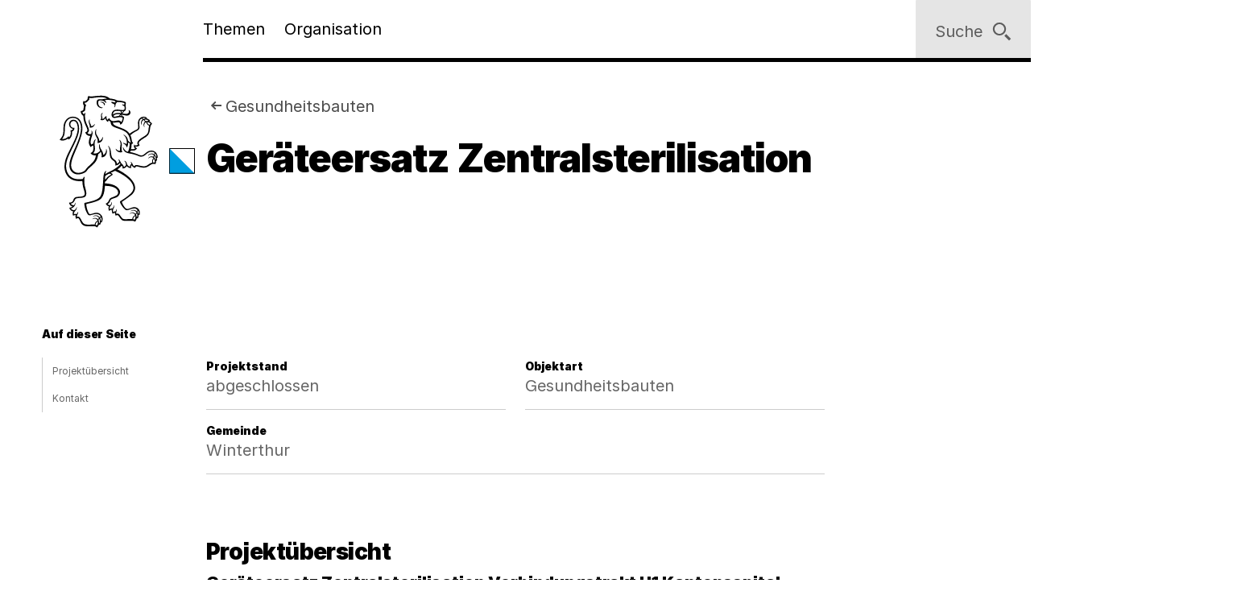

--- FILE ---
content_type: text/html;charset=utf-8
request_url: https://www.zh.ch/de/planen-bauen/hochbau/bauprojekte/bauprojekte-hochbauamt/gesundheitsbauten/geraeteersatz-zentralsterilisation.html
body_size: 9033
content:










<!doctype html>
<html lang="de">
<head>
    <meta charset="UTF-8"/>
    <meta http-equiv="X-UA-Compatible" content="IE=edge"/>
    <title>Geräteersatz Zentralsterilisation | Kanton Zürich</title>

    <meta content="Kanton Zürich" property="og:site_name"/>
    <meta content="Geräteersatz Zentralsterilisation" property="og:title"/>
    <meta content="Geräteersatz Zentralsterilisation" property="og:description"/>
    <meta content="website" property="og:type"/>
    <meta content="https://www.zh.ch/content/dam/zhweb/bilder-dokumente/footer/social-media-links/kantonzuerich.png.zhweb-transform/open-graph-teaser-image-large/kantonzuerich.1611224633548.png" property="og:image"/>
    <meta content="https://www.zh.ch/de/planen-bauen/hochbau/bauprojekte/bauprojekte-hochbauamt/gesundheitsbauten/geraeteersatz-zentralsterilisation.html" property="og:url"/>

    <meta name="description" content="Geräteersatz Zentralsterilisation"/>
    <meta content="Geräteersatz Zentralsterilisation" name="czhdev.title"/>
    
    
    <meta name="czhdev.type" content="contentpage"/>
    <meta name="czhdev.teaserText" content="Geräteersatz Zentralsterilisation"/>
    <meta name="czhdev.publicationDate" content="2023-07-24"/>
    
    <meta name="czhdev.baseTopicTags" content="themen:planen-bauen"/>
    <meta name="czhdev.baseOrganisationTags" content="organisationen:kanton-zuerich/baudirektion"/>
    <meta name="format-detection" content="telephone=no"/>
    

    <link rel="canonical" href="https://www.zh.ch/de/planen-bauen/hochbau/bauprojekte/bauprojekte-hochbauamt/gesundheitsbauten/geraeteersatz-zentralsterilisation.html"/>

    
  
  

    <link rel="stylesheet" href="/etc.clientlibs/zhweb/core/clientlibs/publish/resources/css/main.284fbec.min.css"/>
    <link rel="stylesheet" href="/etc.clientlibs/zhweb/core/clientlibs/publish/resources/css/print.284fbec.min.css" media="print"/>

    <script type="text/javascript" src="/etc.clientlibs/zhweb/core/clientlibs/publish/resources/js/head.284fbec.min.js"></script>
  

    
  
  

  


    <link rel="manifest" href="/etc.clientlibs/zhweb/core/clientlibs/publish/resources/manifest.json"/>
    <meta name="mobile-web-app-capable" content="yes"/>
    <meta name="apple-mobile-web-app-capable" content="yes"/>
    <meta name="application-name" content="Kanton Zürich"/>
    <meta name="apple-mobile-web-app-title" content="Kanton Zürich"/>
    <meta name="theme-color" content="#0070B4"/>
    <meta name="msapplication-navbutton-color" content="#0070B4"/>
    <meta name="apple-mobile-web-app-status-bar-style" content="black-translucent"/>
    <meta name="msapplication-starturl" content="/"/>
    <meta name="viewport" content="width=device-width, initial-scale=1"/>

    <link rel="preload" href="/etc.clientlibs/zhweb/core/clientlibs/publish/resources/fonts/Inter-Regular.woff2" as="font" type="font/woff2" crossorigin/>
    <link rel="preload" href="/etc.clientlibs/zhweb/core/clientlibs/publish/resources/fonts/Inter-Black.woff2" as="font" type="font/woff2" crossorigin/>

    <link rel="shortcut icon" sizes="144x144" type="image/png" href="/etc.clientlibs/zhweb/core/clientlibs/publish/resources/media/icons/Favicon_144.png"/>
    <link rel="shortcut icon" sizes="96x96" type="image/png" href="/etc.clientlibs/zhweb/core/clientlibs/publish/resources/media/icons/Favicon_96.png"/>
    <link rel="shortcut icon" sizes="48x48" type="image/png" href="/etc.clientlibs/zhweb/core/clientlibs/publish/resources/media/icons/Favicon_48.png"/>
    <link rel="shortcut icon" sizes="16x16" type="image/png" href="/etc.clientlibs/zhweb/core/clientlibs/publish/resources/media/icons/Favicon_16.png"/>

    <link rel="apple-touch-icon" sizes="180x180" href="/etc.clientlibs/zhweb/core/clientlibs/publish/resources/media/icons/apple-touch-icon-180x180.png"/>
    <link rel="apple-touch-icon" sizes="152x152" href="/etc.clientlibs/zhweb/core/clientlibs/publish/resources/media/icons/apple-touch-icon-76x76@2x.png"/>
    <link rel="apple-touch-icon" sizes="144x144" href="/etc.clientlibs/zhweb/core/clientlibs/publish/resources/media/icons/apple-touch-icon-72x72@2x.png"/>
    <link rel="apple-touch-icon" sizes="120x120" href="/etc.clientlibs/zhweb/core/clientlibs/publish/resources/media/icons/apple-touch-icon-60x60@2x.png"/>
    <link rel="apple-touch-icon" sizes="114x114" href="/etc.clientlibs/zhweb/core/clientlibs/publish/resources/media/icons/apple-touch-icon-57x57@2x.png"/>
    <link rel="apple-touch-icon" sizes="76x76" href="/etc.clientlibs/zhweb/core/clientlibs/publish/resources/media/icons/apple-touch-icon-76x76.png"/>
    <link rel="apple-touch-icon" sizes="60x60" href="/etc.clientlibs/zhweb/core/clientlibs/publish/resources/media/icons/apple-touch-icon-60x60.png"/>
    <link rel="apple-touch-icon" sizes="57x57" href="/etc.clientlibs/zhweb/core/clientlibs/publish/resources/media/icons/apple-touch-icon-57x57.png"/>
    <link rel="icon" type="image/png" href="/etc.clientlibs/zhweb/core/clientlibs/publish/resources/media/icons/Favicon_48.png"/>

    
    
        
        <script type="text/javascript">
          function getCookie(cname) {
            const name = cname + "=";
            const decodedCookie = decodeURIComponent(document.cookie);
            const ca = decodedCookie.split(';');
            for (let i = 0; i < ca.length; i++) {
              let c = ca[i];
              while (c.charAt(0) === ' ') {
                c = c.substring(1);
              }
              if (c.indexOf(name) === 0) {
                return c.substring(name.length, c.length);
              }
            }
            return "true";
          }

          const siteId = 'aLYfFtFf';
          if (siteId) {
            const isAnalyticsEnabled = getCookie("acceptAnalytics") === "true";
            if (isAnalyticsEnabled) {
              window.startTracking = function () {
                (function () {
                  var _mtm = _mtm || [];
                  _mtm.push({ 'mtm.startTime': (new Date().getTime()), 'event': 'mtm.Start' });
                  var d = document, g = d.createElement('script'),
                    s = d.getElementsByTagName('script')[0];
                  g.type = 'text/javascript';
                  g.async = true;
                  g.defer = true;
                  g.src = `https://webstats.zh.ch/js/container_${siteId}.js`;
                  s.parentNode.insertBefore(g, s);
                })();
              };
            }
          }
        </script>
        
    

</head>
<body class="cv-blue " data-script-main='/etc.clientlibs/zhweb/core/clientlibs/publish/resources/js/main.284fbec.min.js' data-svgsprites-options='[&quot;/etc.clientlibs/zhweb/core/clientlibs/publish/resources/media/svgsprite/base.284fbec.svg&quot;]'>




<div class="mdl-banner" data-fetch-url="/de/headerbanner/jcr:content.zhweb-headerbanner.html/content/zhweb/de/planen-bauen/hochbau/bauprojekte/bauprojekte-hochbauamt/gesundheitsbauten/geraeteersatz-zentralsterilisation" data-init="banner">
</div>



    <header class="lyt-wrapper mod-smaller-headings" id="header">
        
    
    <h1 class="visuallyhidden">Navigation</h1>
    <div class="mdl-skiplinks" data-init="skiplinks">
        <h2 class="visuallyhidden">Sprunglinks</h2>
        <ul class="mdl-skiplinks__list">
            <li class="mdl-skiplinks__item">
                <a href="/de.html" accesskey="0" class="mdl-skiplinks__link" data-skiplinks="link">Startseite</a>
            </li>
            <li class="mdl-skiplinks__item">
                <a href="#navigation" accesskey="1" class="mdl-skiplinks__link" data-skiplinks="link">Navigation</a>
            </li>
            <li class="mdl-skiplinks__item">
                <a href="#main" accesskey="2" class="mdl-skiplinks__link" data-skiplinks="link">Inhalt</a>
            </li>
            <li class="mdl-skiplinks__item">
                <a href="#contact" accesskey="3" class="mdl-skiplinks__link" data-skiplinks="link">Kontakt</a>
            </li>
            
                <li class="mdl-skiplinks__item">
                    <a href="#toc" accesskey="4" class="mdl-skiplinks__link" data-skiplinks="link">Inhaltsverzeichnis</a>
                </li>
            
            <li class="mdl-skiplinks__item">
                <a href="#search" accesskey="5" class="mdl-skiplinks__link" data-skiplinks="link">Suche</a>
            </li>
            
                <li class="mdl-skiplinks__item">
                    <a href="#contentinfo" accesskey="6" class="mdl-skiplinks__link" data-skiplinks="link">Fussbereich</a>
                </li>
            
        </ul>
    </div>

        <div class="grid-x grid-margin-x">
            <div class="cell small-offset-2 medium-offset-2 large-offset-2 xlarge-offset-2 small-10 medium-9 large-8">
                <div>
    
    
        
            
            <div class="mdl-header " data-init="header">
                <div class="lyt-wrapper">
                    <div class="grid-margin-x grid-x">
                        <div class="mdl-header__wrapper cell small-offset-2 medium-offset-2 large-offset-2">
                            <div class="mdl-header__logo">
                                <div class="atm-logo">
                                    <a href="/de.html">
                                        <span class="visuallyhidden">Logo des Kantons Zürich</span>
                                        <svg viewBox="0 0 100 100" class="atm-logo--screen-inverted print-hidden">
                                            <use xlink:href="#ktzh_inverted"></use>
                                        </svg>
                                        <svg viewBox="0 0 100 100" class="atm-logo--screen print-visible">
                                            <use xlink:href="#ktzh"></use>
                                        </svg>
                                    </a>
                                </div>
                            </div>
                            <span class="mdl-header__logo-text">Kanton Zürich</span>
                            <h2 class="visuallyhidden">Hauptnavigation</h2>
                            <div class="mdl-header__spacer"></div>
                            <nav class="mdl-header__navigation-container" id="navigation" tabindex="-1">
                                <button class="mdl-header__nav-burger" data-menu-burger>
                                    <span class="mdl-header__nav-burger-text" data-menu-burger-text>
                                        Menu
                                    </span>
                                    <svg class="icon burger" focusable="false">
                                        <use xlink:href="#menu-1"></use>
                                    </svg>
                                    <svg class="icon close" focusable="false">
                                        <use xlink:href="#exit"></use>
                                    </svg>
                                </button>
                                <ul class="mdl-header__navigation">
                                    <li>
                                        <button class="mdl-header__nav-item" data-header="openModal" aria-expanded="false" aria-haspopup="true" aria-controls="flyout-topics" data-nav-index="1">
                                            Themen
                                        </button>
                                    </li>
                                    <li>
                                        <button class="mdl-header__nav-item" data-header="openModal" aria-expanded="false" aria-haspopup="true" aria-controls="flyout-topics" data-nav-index="2">
                                            Organisation
                                        </button>
                                    </li>
                                </ul>
                            </nav>
                        </div>
                    </div>
                </div>
                <div class="mdl-header__functions">
                    <div class="mdl-user-menu" data-init="userMenu" aria-describedby="aria-user-menu">
                        <input type="hidden" data-user-menu="loginStatusEndpoint" value="/de/_jcr_content/header.zhweb-userinfo.zhweb-no-cache.json"/>
                        <button class="mdl-user-menu__trigger">
                            <span class="mdl-user-menu__user-icon-wrapper">
                                <svg class="icon mdl-user-menu__user-icon" focusable="false">
                                    <use xlink:href="#user"></use>
                                </svg>
                            </span>
                            <span class="mdl-user-menu__username" data-user-menu="userNameField"></span>
                            <span class="mdl-user-menu__loginlabel">Anmelden</span>
                            <svg class="icon mdl-user-menu__trigger-triangle-icon" focusable="false">
                                <use xlink:href="#angle_drop_down"></use>
                            </svg>
                        </button>
                        <div class="mdl-context_menu" id="aria-user-menu">
                            <div>
                                <ul class="mdl-context_menu__list">
                                    <li>
                                        <button class="atm-context_menu_item " data-context-menu="item" data-user-menu="logout">
                                            <span class="atm-context_menu_item__label">Abmelden</span>
                                            <svg class="icon atm-context_menu_item__icon" focusable="false">
                                                <use xlink:href="#logout-user"></use>
                                            </svg>
                                        </button>
                                    </li>
                                </ul>
                            </div>
                        </div>
                    </div>
                    <button id="search" type="button" class="mdl-header__search atm-button" data-header="openModal" aria-expanded="false" aria-haspopup="true" aria-controls="flyout-search" data-search>
                        <span class="atm-button__text">
                            Suche
                        </span>
                        <svg class="icon atm-button__icon" focusable="false">
                            <use xlink:href="#inspect"></use>
                        </svg>
                    </button>
                </div>
            </div>
            <div id="flyout-topics" class="mdl-modal mdl-modal--flyout print-hidden" aria-hidden="true" data-init="modal" role="dialog">
                <div role="document">
                    <button class="mdl-modal__close" data-modal="close">
                        <span class="mdl-modal__close-label">
                            <span class="visuallyhidden">
                                Menu 
                            </span>
                            Schliessen
                        </span>
                        <svg class="icon mdl-modal__exit" focusable="false">
                            <use xlink:href="#exit"></use>
                        </svg>
                    </button>
                    <div class="mdl-modal__pages" data-page="1">
                        <div class="mdl-modal__pages-page">
                            <div class="lyt-wrapper">
                                <div class="grid-x grid-margin-x">
                                    <div class="cell small-offset-2 medium-offset-2 large-offset-2 xlarge-offset-2 small-10 medium-9 large-8">
                                        <div>

    
    <div class="mdl-topiclist mdl-topiclist--home mdl-topiclist--nav" data-init="topiclist" data-topiclist-options='{&quot;url&quot;:&quot;/de/jcr:content.zhweb-topics.json&quot;,&quot;searchUrl&quot;:&quot;/de/suche.html?q={value}&quot;}'>
        <div data-topiclist="firstLayer">
            <div class="atm-form_input atm-form_input--small" data-input>
                <input class="atm-form_input__input" id="zhweb480b3d" placeholder="Themen durchsuchen" name="zhweb480b3d_name" value="" type="text" data-topiclist="input" data-hasbutton="true" autocomplete="new-password"/>
                <label for="zhweb480b3d">Themen durchsuchen</label>
                <button class="atm-form_input__functionality" type="button" data-buttontype="clear">
                    <span class="visuallyhidden">Lösche Eingabe</span>
                    <svg class="icon" focusable="false">
                        <use xlink:href="#clear"></use>
                    </svg>
                </button>
            </div>
            
            <div class="mdl-content_nav mdl-topiclist__navigation" data-init="contentNav" aria-live="polite" data-topiclist="navigation">
                <ul class="mdl-content_nav__list" data-anchornav="fullwidth">
                </ul>
            </div>
            <div class="mdl-content_nav mdl-topiclist__autosuggest mdl-content_nav--single-column" data-init="contentNav" aria-live="polite" data-topiclist="autosuggest">
                <ul class="mdl-content_nav__list" data-anchornav="fullwidth">
                </ul>
                <div class="atm-loading_circle">
                    <span class="atm-loading_circle__spinner">
                    </span>
                </div>
            </div>
            <div class="mdl-topiclist__fullwidth-wrapper" data-anchornav="fullwidth">
                <button class="atm-button mdl-topiclist__show-all" data-topiclist="showAllTrigger">
                    Alle anzeigen
                    <svg class="icon atm-button__icon">
                        <use xlink:href="#layer1"></use>
                    </svg>
                </button>
            </div>
        </div>
        <div data-topiclist="furtherLayers">
        </div>
        <div class="mdl-topiclist__no-results-placeholder mdl-placeholder">
            <h3 class="atm-heading mdl-placeholder__title">
                Keine Ergebnisse zu Ihrer Suche gefunden.
            </h3>
            <p class="atm-paragraph mdl-placeholder__text">
                Überprüfen Sie die Schreibweise der eingegebenen Wörter. Versuchen Sie andere Stichwörter. Versuchen Sie allgemeinere Stichwörter.
            </p>
            <button class="atm-button atm-button--secondary">
                <span class="atm-button__text">
                    Suche zurücksetzen
                </span>
                <svg class="icon atm-button__icon" focusable="false">
                    <use xlink:href="#undo"></use>
                </svg>
                <span class="atm-button__spinner"></span>
            </button>
        </div>
        <script data-topiclist="contentTeaserTemplate" type="text/x-handlebars-template">
            <a class="atm-content_teaser " href=<%=target%>>
                <span class="atm-content_teaser__content">
                    <span class="atm-content_teaser__title">
                        <span class="visuallyhidden">
                            Kategorie: 
                        </span>
                        <%= shortTitle %>
                        <br class="visuallyhidden">
                  </span>
                  <%= buzzwords %>
                </span>
            </a>
        </script>
        <script data-topiclist="subnavigationTemplate" type="text/x-handlebars-template">
            <div class="mdl-subnavigation" data-init="subnavigation" data-layer="<%=layer%>">
                <a class="atm-text_link atm-text_link--icon" data-subnavigation="layerUp">
                    <svg class="icon icon--iframe-add" focusable="false">
                        <use xlink:href="#arrow-left"></use>
                    </svg>
                    Zurück zu <%=parent%>
                </a>
                <h3 class="atm-heading">
                    <a class="mdl-subnavigation__title" href="<%=pageUrl%>">
                        <%=title%>
                    </a>
                </h3>
                <div class="mdl-content_nav" data-subnavigation="contentNav">
                    <ul class="mdl-content_nav__list"></ul>
                </div>
            </div>
        </script>
    </div>

</div>
                                    </div>
                                </div>
                            </div>
                        </div>
                        <div class="mdl-modal__pages-page">
                            <div class="lyt-wrapper">
                                <div class="grid-x grid-margin-x">
                                    <div class="cell small-offset-2 medium-offset-2 large-offset-2 xlarge-offset-2 small-10 medium-9 large-8">
                                        
    <div class="mdl-organisation_navigation" data-init="organisationNavigation">
        <div class="mdl-organisation_navigation__top" data-organisation_navigation="topSection"></div>
        <div class="mdl-topiclist mdl-topiclist--home mdl-topiclist--nav" data-init="topiclist" data-topiclist-options='{&quot;url&quot;:&quot;/de/_jcr_content.zhweb-organizations.json&quot;,&quot;searchUrl&quot;:&quot;/de/suche.html?q={value}&quot;}'>
            <div data-topiclist="firstLayer">
                <div class="atm-form_input atm-form_input--small" data-input>
                    <input class="atm-form_input__input" id="organisationFilterInput" placeholder="Filtern nach Amt, Fachstelle, Direktion" name="input_name" value="" type="text" data-topiclist="input" data-hasbutton="true"/>
                    <label for="organisationFilterInput">Filtern nach Amt, Fachstelle, Direktion</label>
                    <button class="atm-form_input__functionality" type="button" data-buttontype="clear">
                        <span class="visuallyhidden"></span>
                        <svg class="icon" focusable="false">
                            <use xlink:href="#clear"></use>
                        </svg>
                    </button>
                </div>
                <div class="mdl-content_nav mdl-content_nav--two-columns mdl-topiclist__navigation" data-init="contentNav" aria-live="polite" data-topiclist="navigation">
                    <ul class="mdl-content_nav__list">
                    </ul>
                </div>
                <div class="mdl-content_nav mdl-topiclist__autosuggest mdl-content_nav--single-column" data-init="contentNav" aria-live="polite" data-topiclist="autosuggest">
                    <ul class="mdl-content_nav__list">
                    </ul>
                    <div class="atm-loading_circle">
                        <span class="atm-loading_circle__spinner">
                        </span>
                    </div>
                </div>
                <div class="mdl-topiclist__fullwidth-wrapper" data-anchornav="fullwidth">
                    <button class="atm-button mdl-topiclist__show-all" data-topiclist="showAllTrigger">
                        Mehr anzeigen
                        <svg class="icon atm-button__icon">
                            <use xlink:href="#layer1"></use>
                        </svg>
                    </button>
                </div>
            </div>
            <div data-topiclist="furtherLayers">
            </div>
            <div class="mdl-topiclist__no-results-placeholder mdl-placeholder">
                <h3 class="atm-heading mdl-placeholder__title">
                    Keine Ergebnisse zu Ihrer Suche gefunden.
                </h3>
                <p class="atm-paragraph mdl-placeholder__text">
                    Überprüfen Sie die Schreibweise der eingegebenen Wörter. Versuchen Sie andere Stichwörter. Versuchen Sie allgemeinere Stichwörter.
                </p>
                <button class="atm-button atm-button--secondary">
                    <span class="atm-button__text">
                        Suche zurücksetzen
                    </span>
                    <svg class="icon atm-button__icon" focusable="false">
                        <use xlink:href="#undo"></use>
                    </svg>
                    <span class="atm-button__spinner"></span>
                </button>
            </div>
            <script data-topiclist="contentTeaserTemplate" type="text/x-handlebars-template">
                <a class="atm-content_teaser " href=<%=target%>>
                    <span class="atm-content_teaser__content">
                        <span class="atm-content_teaser__title">
                            <span class="visuallyhidden">Kategorie: </span>
                            <%= shortTitle %>
                            <br class="visuallyhidden">
                        </span>
                        <%= buzzwords %>
                    </span>
                </a>
            </script>
            <script data-topiclist="subnavigationTemplate" type="text/x-handlebars-template">
                <div class="mdl-subnavigation" data-init="subnavigation" data-layer="<%=layer%>">
                    <a class="atm-text_link atm-text_link--icon" data-subnavigation="layerUp">
                        <svg class="icon icon--iframe-add" focusable="false">
                            <use xlink:href="#arrow-left"></use>
                        </svg>
                        Zurück zu <%=parent%>
                    </a>
                    <h3 class="atm-heading">
                        <a class="mdl-subnavigation__title" href="<%=pageUrl%>">
                            <%=title%>
                        </a>
                    </h3>
                    <div class="mdl-content_nav" data-subnavigation="contentNav">
                        <ul class="mdl-content_nav__list"></ul>
                    </div>
                </div>
            </script>
        </div>
        <div class="mdl-organisation_navigation__highlight">
            <div class="lyt-wrapper">
                <div class="grid-x grid-margin-x">
                    <div class="cell small-offset-2 medium-offset-2 large-offset-2 xlarge-offset-2 small-10 medium-9 large-8" data-organisation_navigation="bottomSection">
                    </div>
                </div>
            </div>
        </div>
        <script data-organisation_navigation="organisationTeaserTemplate" type="text/x-handlebars-template">
            <div class="mdl-organisation_teaser" data-init="organisationTeaser">
                <h3 class="atm-heading"><%=orgTitle%></h3>
                <p class="atm-paragraph"><%=orgLead%> <a class="atm-text_link"
                    href="<%=url%>"><%=moreLabel%></a></p>
            </div>
        </script>
    </div>

                                    </div>
                                </div>
                            </div>
                        </div>
                    </div>
                </div>
            </div>
            <div id="flyout-search" class="mdl-modal mdl-modal--search mdl-modal--flyout print-hidden" aria-hidden="true" data-init="modal" role="dialog" data-modal-options="{&quot;transitionTime&quot;:500}">
                <div role="document">
                    <button class="mdl-modal__close" data-modal="close">
                        <span class="mdl-modal__close-label">
                            <span class="visuallyhidden">
                                Suche 
                            </span>
                            Schliessen
                        </span>
                        <svg class="icon mdl-modal__exit" focusable="false">
                            <use xlink:href="#exit"></use>
                        </svg>
                    </button>
                    <div class="lyt-wrapper">
                        <div class="grid-x grid-margin-x">
                            <div class="cell small-offset-2 medium-offset-2 large-offset-2 xlarge-offset-2 small-10 medium-9 large-8">
                                
<div class="mdl-search" data-search-options="{&#34;url&#34;:&#34;/de/suche/_jcr_content/searchoverview.zhweb-suggestion.json&#34;,&#34;searchPageUrl&#34;:&#34;/de/suche.html&#34;}" data-init="search">
    <div class="mdl-search__head">
        <form method="GET" data-search="form" novalidate>
            <label class="visuallyhidden" for="q">Suchbegriff</label>
            <input class="mdl-search__input atm-form_input" type="text" data-search="input" name="q" id="q" placeholder="Suchbegriff" autocomplete="off"/>
            <button class="atm-button atm-button--icon-only atm-button--secondary mdl-search__clear" type="button">
                <span class="atm-button__text visuallyhidden">
                    Lösche Eingabe
                </span>
                <svg class="icon atm-button__icon" focusable="false">
                    <use xlink:href="#exit"></use>
                </svg>
                <span class="atm-button__spinner"></span>
            </button>
            <button class="atm-button atm-button--secondary atm-button--small mdl-search__button" type="submit">
                <span class="atm-button__text">
                    Suchen
                </span>
                <svg class="icon atm-button__icon" focusable="false">
                    <use xlink:href="#inspect"></use>
                </svg>
                <span class="atm-button__spinner"></span>
            </button>
        </form>
    </div>
    
    <div class="mdl-content_nav mdl-search__autosuggest mdl-content_nav--single-column initially-hidden" data-init="contentNav" aria-live="polite" data-search="autosuggest">
        <ul class="mdl-content_nav__list">
        </ul>
    </div>
    <script data-search="autosuggestTemplate" type="text/x-handlebars-template">
        <a class="atm-content_teaser " href=<%=target%>>
            <span class="atm-content_teaser__content">
                <span class="atm-content_teaser__title">
                    <span class="visuallyhidden">Kategorie: </span>
                    <%= shortTitle %>
                    <br class="visuallyhidden">
                </span>
                <%= buzzwords %>
            </span>
        </a>
    </script>
    
    
    <div class="mdl-most_searched" data-init="mostSearched">
        <h2 class="mdl-most_searched__heading">
            Meist gesucht
        </h2>
        <ul class="mdl-most_searched__tags">
            <li>
                <a href="/de/suche.html?q=formulare" class="atm-anchorlink atm-anchorlink--tag atm-anchorlink--tag-top">
                    formulare
                </a>
            </li>
        
            <li>
                <a href="/de/suche.html?q=offene%20stellen" class="atm-anchorlink atm-anchorlink--tag atm-anchorlink--tag-top">
                    offene stellen
                </a>
            </li>
        
            <li>
                <a href="/de/suche.html?q=adressaenderung" class="atm-anchorlink atm-anchorlink--tag atm-anchorlink--tag-top">
                    adressaenderung
                </a>
            </li>
        
            <li>
                <a href="/de/suche.html?q=jobs" class="atm-anchorlink atm-anchorlink--tag atm-anchorlink--tag-top">
                    jobs
                </a>
            </li>
        
            <li>
                <a href="/de/suche.html?q=quellensteuer" class="atm-anchorlink atm-anchorlink--tag atm-anchorlink--tag-top">
                    quellensteuer
                </a>
            </li>
        
            <li>
                <a href="/de/suche.html?q=lernfahrausweis" class="atm-anchorlink atm-anchorlink--tag atm-anchorlink--tag-top">
                    lernfahrausweis
                </a>
            </li>
        
            <li>
                <a href="/de/suche.html?q=login" class="atm-anchorlink atm-anchorlink--tag atm-anchorlink--tag-top">
                    login
                </a>
            </li>
        </ul>
    </div>

</div>

                            </div>
                        </div>
                    </div>
                </div>
            </div>
        
    

</div>
            </div>
        </div>
    </header>



    
    <main class="lyt-wrapper" id="main" tabindex="-1">
        <div class="grid-x grid-margin-x">
            <div class="cell small-offset-2 medium-offset-2 large-offset-2 xlarge-offset-2 small-10 medium-9 large-8">
                <div class="mod-smaller-headings">
                    <div><header class="mdl-page-header" data-init="pageHeader">
    <div class="lyt-wrapper">
        <div class="grid-x grid-margin-x">
            
    
    <div class="cell small-2 mdl-page-header__logo-container">
        <div class="atm-logo">
            <a href="/de.html">
                <span class="visuallyhidden">Logo des Kantons Zürich</span>
                <svg viewBox="0 0 100 100" class="atm-logo--screen-inverted print-hidden">
                    <use xlink:href="#ktzh_inverted"></use>
                </svg>
                <svg viewBox="0 0 100 100" class="atm-logo--screen print-visible">
                    <use xlink:href="#ktzh"></use>
                </svg>
            </a>
        </div>
    </div>

            <div class="cell small-10 medium-10">
                
    
    <script type="application/ld+json">
        {"@context":"https://schema.org","@type":"BreadcrumbList","itemListElement":[{"@type":"ListItem","position":1,"name":"Kanton Zürich","item":"https://www.zh.ch/de.html"},{"@type":"ListItem","position":2,"name":"Planen & Bauen","item":"https://www.zh.ch/de/planen-bauen.html"},{"@type":"ListItem","position":3,"name":"Hochbau","item":"https://www.zh.ch/de/planen-bauen/hochbau.html"},{"@type":"ListItem","position":4,"name":"Bauprojekte","item":"https://www.zh.ch/de/planen-bauen/hochbau/bauprojekte.html"},{"@type":"ListItem","position":5,"name":"Gesundheitsbauten","item":"https://www.zh.ch/de/planen-bauen/hochbau/bauprojekte/bauprojekte-hochbauamt/gesundheitsbauten.html"},{"@type":"ListItem","position":6,"name":"Geräteersatz Zentralsterilisation","item":"https://www.zh.ch/de/planen-bauen/hochbau/bauprojekte/bauprojekte-hochbauamt/gesundheitsbauten/geraeteersatz-zentralsterilisation.html"}]}
    </script>

                
    
    <div class="mdl-page-header__breadcrumb">
        <nav>
            <h2 class="visuallyhidden">Sie sind hier:</h2>
            <ol class="mdl-breadcrumb mdl-breadcrumb--parentlink" data-init="breadcrumb">
                <li class="mdl-breadcrumb__item mdl-breadcrumb__item--main mdl-breadcrumb__item--active" data-index="0" data-breadcrumb="item">
                    <svg class="icon mdl-breadcrumb__arrow-left" focusable="false">
                        <use xlink:href="#arrow-left"></use>
                    </svg>
                    <a class="mdl-breadcrumb__link" href="/de/planen-bauen/hochbau/bauprojekte/bauprojekte-hochbauamt/gesundheitsbauten.html">
                        
                        Gesundheitsbauten
                    </a>
                </li>
                <li class="mdl-breadcrumb__item mdl-breadcrumb__hidden-items" data-breadcrumb="ellipsis">
                    <svg class="icon" focusable="false">
                        <use xlink:href="#angle_right"></use>
                    </svg>
                    <button class="mdl-breadcrumb__show-context" data-breadcrumb="showContext">
                        <span class="visuallyhidden">Ausgeblendete Navigationsebenen</span>
                        ...
                    </button>
                    <div class="mdl-context_menu">
                        <div></div>
                    </div>
                </li>
            </ol>
        </nav>
    </div>

                
    
    <h1 class="atm-heading mdl-page-header__title">Geräteersatz Zentralsterilisation</h1>

            </div>
        </div>
    </div>
</header>
<div>

</div>
<div class="mdl-anchornav__wrapper">
    <div class="mdl-lead_section mdl-lead_section--no-margin-top">
        
    
    
    

    </div>
    <div>
<div class="mdl-anchornav" id="toc" data-init="anchornav" tabindex="-1">
    <div class="mdl-anchornav__container">
        <div class="lyt-wrapper">
            <div class="grid-x grid-margin-x">
                <div class="cell
                        tiny-12 xsmall-12 small-10 medium-10 large-2 xlarge-2
                        small-offset-2 medium-offset-2 large-offset-0">
                    <div class="mdl-anchornav__content">
                        <details open>
                            <summary tabindex="-1">
                                <h2 class="atm-heading">Auf dieser Seite</h2>
                            </summary>
                            <ul class="mdl-anchornav__list">
                                <li class="mdl-anchornav__item">
                                    <a href="#718189014" class="mdl-anchornav__anchorlink">
                                        Projektübersicht
                                    </a>
                                </li>
                            
                                <li class="mdl-anchornav__item">
                                    <a href="#contact" class="mdl-anchornav__anchorlink">
                                        Kontakt
                                    </a>
                                </li>
                            </ul>
                        </details>
                    </div>
                </div>
            </div>
        </div>
    </div>
</div>


  

</div>
</div>
</div>
                    <div>

    <div class="mdl-result_header">
        
        
    

    </div>
    <div class="mdl-metablock">
        
            <div class="mdl-metablock__row">
                


  


            </div>
        
            <div class="mdl-metablock__row">
                
<dl class="mdl-descriptionlist">
    <dt>Projektstand</dt>
    <dd>abgeschlossen</dd>
</dl>

  


            
                
<dl class="mdl-descriptionlist">
    <dt>Objektart</dt>
    <dd>Gesundheitsbauten</dd>
</dl>

  


            </div>
        
            <div class="mdl-metablock__row">
                
<dl class="mdl-descriptionlist">
    <dt>Gemeinde</dt>
    <dd>Winterthur</dd>
</dl>

  


            </div>
        
    </div>
    


</div>
                    
                    <div>


<div class="aem-Grid aem-Grid--12 aem-Grid--default--12 ">
    
    <div class="text aem-GridColumn aem-GridColumn--default--12">

<div class="mdl-richtext ">
    <h2 class="atm-heading atm-heading--bordered" id="718189014">Projektübersicht</h2>
</div>

</div>
<div class="publicationteaser aem-GridColumn aem-GridColumn--default--12">
<div class="mdl-publication_teaser" data-init="publicationTeaser">
    <h3 class="atm-heading" data-anchornav="target" id="main_publicationteaser_co">
        Geräteersatz Zentralsterilisation Verbindungstrakt U1 Kantonsspital Winterthur - Objektdokumentation (2019) 
    </h3>
    <div class="grid-x grid-margin-x">
        <div class="mdl-publication_teaser__image cell tiny-8 small-6 medium-5 large-6">
            <figure class="mdl-image-figure">
                <div class="mdl-image-figure__img-wrapper">
                    <img alt="Geräteersatz Zentralsterilisation Verbindungstrakt U1 Kantonsspital Winterthur - Objektdokumentation (2019) " class="mdl-image-figure__img" data-image-figure="image" sizes="100vw" src="/content/dam/zhweb/bilder-dokumente/themen/planen-bauen/hochbau/bauprojekte/gesundheitsbauten/kantonsspital-winterthur/geräteersatz-zentralsterilisation/2019_20533_od_ksw_zsva.pdf.zhweb-transform/publication-teaser-small/2019_20533_od_ksw_zsva.1669970027216.pdf" srcset="/content/dam/zhweb/bilder-dokumente/themen/planen-bauen/hochbau/bauprojekte/gesundheitsbauten/kantonsspital-winterthur/geräteersatz-zentralsterilisation/2019_20533_od_ksw_zsva.pdf.zhweb-transform/publication-teaser-small/2019_20533_od_ksw_zsva.1669970027216.pdf 666w"/>
                </div>
                <figcaption class="mdl-image-figure__caption">
                    <span class="atm-figcaption" data-figcaption="caption">
                        Geräteersatz Zentralsterilisation Verbindungstrakt U1 Kantonsspital Winterthur - Objektdokumentation (2019) 
                    </span>
                </figcaption>
            </figure>
        </div>
        <div class="mdl-publication_teaser__content cell tiny-12 medium-6 large-6">
            <dl class="mdl-descriptionlist" data-init="descriptionlist">
                
                
                
                
                
                
            </dl>
            <div>
                
                
                <a class="atm-linklist_item atm-linklist_item--download" download href="/content/dam/zhweb/bilder-dokumente/themen/planen-bauen/hochbau/bauprojekte/gesundheitsbauten/kantonsspital-winterthur/geräteersatz-zentralsterilisation/2019_20533_od_ksw_zsva.pdf" target="_blank" rel="noopener">
                    <svg class="icon atm-linklist_item__download">
                        <use xlink:href="#download"></use>
                    </svg>
                    <span class="visuallyhidden">Download</span>
                    <span class="atm-linklist_item__text">
                        <span>Geräteersatz Zentralsterilisation Verbindungstrakt U1 Kantonsspital Winterthur - Objektdokumentation (2019) </span>
                        <span class="atm-linklist_item__label">
                            PDF | 2 Seiten | Deutsch | 163 KB
                        </span>
                    </span>
                </a>
            </div>
        </div>
    </div>
</div>


  

</div>

    
</div>
</div>
                </div>
                <div>


<div id="contact" class="mdl-contact mdl-contact--fullwidth" data-init="contact" data-anchornav="fullwidth" tabindex="-1">
    <div class="lyt-wrapper">
        <div class="grid-x grid-margin-x">
            <div class="cell small-offset-2 medium-offset-2 large-offset-2 xlarge-offset-2 xsmall-12 small-10">
                <h2 class="mdl-contact__title atm-heading atm-heading--bordered" data-anchornav="target" id="contact">
                    Kontakt
                </h2>
                
                
    
    
    
    <div class="mdl-contact_entry" data-init="contactEntry">
        <div class="mdl-contact_entry__header">
            <h3 class="atm-heading mdl-contact_entry__title">
                
                
                    Hochbauamt
                
            </h3>
            <p class="mdl-contact_entry__infotext">
                
                    
                
                
                
            </p>
        </div>
        <div class="mdl-contact_entry__section">
            
            
                
    <div class="mdl-contact_entry__section-cell">
        <div class="mdl-contact_entry__cell-icon">
            
            <h4 class="visuallyhidden">Adresse</h4>
            <svg class="icon mdl-contact_entry__icon-location" aria-hidden="true">
                <use xlink:href="#location"></use>
            </svg>
        </div>
        <div class="mdl-contact_entry__cell-content">
            <address class="mdl-contact_entry__address">
                <div class="mdl-contact_entry__address-title" data-contact-copy-source>
                    
                        Zollstrasse 36<br/>
                    
                    
                    8090 Zürich<br/>
                    
                </div>
                <a target="_blank" href="https://www.google.com/maps/dir/?api=1&destination=47.38034791360785,8.535452531809252" class="mdl-contact_entry__show-route atm-text_link" rel="noopener">Route (Google)</a>
                <div class="mdl-contact_entry__copy">
                    <button data-contact-copy-button class="mdl-contact_entry__copy-button atm-text_link">
                        Adresse kopieren
                    </button>
                    <svg class="icon mdl-contact_entry__copy-button-confirm" focusable="false">
                        <use xlink:href="#confirm"></use>
                    </svg>
                    <svg class="icon mdl-contact_entry__copy-button-caution" focusable="false">
                        <use xlink:href="#caution"></use>
                    </svg>
                </div>
            </address>
            
        </div>
    </div>

                
    <div class="mdl-contact_entry__section-cell">
        <div class="mdl-contact_entry__cell-icon">
            
            <h4 class="visuallyhidden">Telefon</h4>
            <svg class="icon mdl-contact_entry__icon-phone" aria-hidden="true">
                <use xlink:href="#phone-call"></use>
            </svg>
        </div>
        <div class="mdl-contact_entry__cell-content">
            
    <a class="atm-text_link mdl-contact_entry__phone" href="tel:+41432592842" target="_blank" rel="noopener">+41 43 259 28 42</a>
    <div class="mdl-contact_entry__text">
        
        <div class="mdl-contact_entry__text">
            <p>
 </p><h4 class="atm-heading"> </h4><p></p>
<p>
 </p><h4 class="atm-heading">Öffnungszeiten Telefonzentrale<br /></h4>Montag bis Freitag<br />
  08.00 bis 12.00 Uhr<br />
  13.30 bis 17.00 Uhr<br />
   <p></p>
<p>
 </p><h4 class="atm-heading">Öffnungszeiten Empfang<br /></h4>Montag bis Freitag<br />
  07.30 bis 17.30 Uhr<br /><p></p>
        </div>
    </div>

            
        </div>
    </div>

                
    <div class="mdl-contact_entry__section-cell">
        <div class="mdl-contact_entry__cell-icon">
            
            <h4 class="visuallyhidden">E-Mail</h4>
            <svg class="icon mdl-contact_entry__icon-email" aria-hidden="true">
                <use xlink:href="#email"></use>
            </svg>
        </div>
        <div class="mdl-contact_entry__cell-content">
            

            
                
                    <a class="mdl-contact_entry__mail atm-text_link" href="mailto:hba.kanzlei@bd.zh.ch" target="_blank" rel="noopener">hba.kanzlei@bd.zh.ch</a><br/>
                    
                
                
                    <br/>
                    
                
            
        </div>
    </div>

            

        </div>
        
    <div class="mdl-contact_entry__social-media">
        <div class="mdl-social-media-links mdl-social-media-links--contact" data-init="socialMediaLinks">
            
            <ul>
                <li class="mdl-social-media-links__item">
                    <a class="atm-button atm-button--icon-only atm-button--secondary atm-button--cv-inverted atm-button--small" href="https://www.instagram.com/hochbauamt/" target="_blank" rel="noopener">
                                <span class="atm-button__text visuallyhidden">
                                    Link zu Hochbauamt
                                </span>
                        <img alt="Hochbauamt" src="/content/dam/zhweb/bilder-dokumente/footer/social-media-links/kontakt/instagram.svg"/>
                    </a>
                </li>
            
                <li class="mdl-social-media-links__item">
                    <a class="atm-button atm-button--icon-only atm-button--secondary atm-button--cv-inverted atm-button--small" href="https://www.linkedin.com/company/baudirektion/" target="_blank" rel="noopener">
                                <span class="atm-button__text visuallyhidden">
                                    Link zu Baudirektion Kanton Zürich
                                </span>
                        <img alt="Baudirektion Kanton Zürich" src="/content/dam/zhweb/bilder-dokumente/footer/social-media-links/kontakt/linkedin.svg"/>
                    </a>
                </li>
            </ul>
        </div>
    </div>


    </div>

    

            </div>
        </div>
    </div>

</div></div>
                <div>

    
    <div class="mdl-related-content" data-init="relatedContent">
        <h2 class="atm-heading atm-heading--bordered" data-anchornav="target" id="relatedcontent">
            Das könnte Sie auch interessieren
        </h2>
        
    
    <div class="mdl-content_nav
            
            mdl-content_nav--two-columns" data-init="contentNav" aria-live="polite">
        <ul class="mdl-content_nav__list">
            
                <li class="mdl-content_nav__item">
                    <a class="atm-content_teaser" href="/de/planen-bauen/hochbau/wettbewerbe-im-hochbau.html">
                        <span class="atm-content_teaser__content">
                            <span class="atm-content_teaser__title">
                                
                                <span class="visuallyhidden">Kategorie: </span>
                                Wettbewerbe
                                <br class="visuallyhidden"/>
                            </span>
                            
                                Ausschreibungen, Planerpool, Architekturpreis, Berichte, Virtuelle Ausstellungen
                            
                        </span>
                    </a>
                </li>
            
                <li class="mdl-content_nav__item">
                    <a class="atm-content_teaser" href="/de/planen-bauen/hochbau/planungsgrundlagen-hochbau.html">
                        <span class="atm-content_teaser__content">
                            <span class="atm-content_teaser__title">
                                
                                <span class="visuallyhidden">Kategorie: </span>
                                Planungsgrundlagen
                                <br class="visuallyhidden"/>
                            </span>
                            
                                Wegleitungen, Nachhaltigkeit, Gebäudetechnik, Vertragswesen, Pläne, CAD
                            
                        </span>
                    </a>
                </li>
            
            
        </ul>
    </div>

    </div>
    
  


</div>
                <div>

    
    <div class="mdl-tag-group mdl-tag-group--wrapped">
        <div class="lyt-wrapper">
            <div class="grid-x grid-margin-x">
                <div class="mdl-tag-group__content cell small-offset-2 medium-offset-2 large-offset-2 xlarge-offset-2 small-10 medium-10 large-10 xlarge-10">
                    <h2 class="atm-heading" data-anchornav="target" id="responsible-location">
                        Für dieses Thema zuständig: </h2>
                    <ul class="mdl-tag-group__tags">
                        <li>
                            <a class="atm-anchorlink atm-anchorlink--inverted atm-anchorlink--tag atm-anchorlink--tag-top atm-anchorlink--tag-top-small" href="/de/baudirektion/hochbauamt.html">
                                Hochbauamt
                            </a>
                        </li>
                    
                        <li>
                            <a class="atm-anchorlink atm-anchorlink--inverted atm-anchorlink--tag atm-anchorlink--tag-top atm-anchorlink--tag-top-small" href="/de/baudirektion/immobilienamt.html">
                                Immobilienamt
                            </a>
                        </li>
                    </ul>
                </div>
            </div>
        </div>
    </div>
    
  


</div>
            </div>
        </div>
    </main>



    
    <footer class="lyt-wrapper" id="footer">
        <div class="grid-x grid-margin-x">
            <div class="cell small-offset-2 medium-offset-2 large-offset-2 xlarge-offset-2 small-10 medium-9 large-8">
                <h1 class="visuallyhidden">Fussbereich</h1>
                
                
    
    
        
        <div id="contentinfo" class="mdl-footer" data-init="footer" data-anchornav="fullwidth" tabindex="-1">
            <div class="lyt-wrapper">
                <div class="grid-margin-x grid-x">
                    <div class="cell tiny-12 xsmall-12 small-10 medium-10 large-10 xlarge-10 small-offset-2 medium-offset-2 large-offset-2 xlarge-offset-2">
                        <div class="mdl-footer__content">
                            <h2 class="mdl-footer__title atm-heading">
                                Kanton Zürich</h2>
                            <ul class="mdl-footer__menu">
                                <li>
                                    <a href="#contact">Kontakt</a>
                                </li>
                                
                                    <li>
                                        <a href="/de/news-uebersicht.html">News </a>
                                    </li>
                                
                                    <li>
                                        <a href="/de/newsabo.html">News-Abo</a>
                                    </li>
                                
                                    <li>
                                        <a href="/de/medien.html">Medien</a>
                                    </li>
                                
                                    <li>
                                        <a href="/de/politik-staat/statistik-daten.html">Statistik &amp; Daten</a>
                                    </li>
                                
                                    <li>
                                        <a href="/de/arbeiten-beim-kanton.html">Jobs</a>
                                    </li>
                                
                                    <li>
                                        <a></a>
                                    </li>
                                
                            </ul>
                            <ul class="mdl-footer__submenu">
                                <li class="mdl-footer__copyright">
                                    <p>©2026
                                        Kanton Zürich</p>
                                </li>
                                
                                    <li>
                                        <a href="/de/webangebote-entwickeln-und-gestalten.html">Designsystem</a>
                                    </li>
                                
                                    <li>
                                        <a href="/de/soziales/leben-mit-behinderung/erklaerung-zur-barrierefreiheit.html">Erklärung zur Barrierefreiheit</a>
                                    </li>
                                
                                    <li>
                                        <a href="/de/nutzungshinweise.html">Nutzungshinweise</a>
                                    </li>
                                
                            </ul>
                            <div class="mdl-footer__social-media">
                                
    <div class="mdl-social-media-links" data-init="socialMediaLinks">
        <h3 class="atm-heading">Folgen Sie uns auf</h3>
        <ul>
            <li class="mdl-social-media-links__item">
                <a class="atm-button atm-button--icon-only atm-button--secondary atm-button--cv-inverted" href="https://facebook.com/kantonzuerich" target="_blank" rel="noopener">
				<span class="atm-button__text visuallyhidden">
					Auf Facebook teilen
				</span>
                    <img alt="Facebook" src="/content/dam/zhweb/bilder-dokumente/footer/social-media-links/facebook.svg"/>
                </a>
            </li>
        
            <li class="mdl-social-media-links__item">
                <a class="atm-button atm-button--icon-only atm-button--secondary atm-button--cv-inverted" href="https://www.linkedin.com/company/kantonzuerich" target="_blank" rel="noopener">
				<span class="atm-button__text visuallyhidden">
					Auf LinkedIn teilen
				</span>
                    <img alt="LinkedIn" src="/content/dam/zhweb/bilder-dokumente/footer/social-media-links/linkedIn.svg"/>
                </a>
            </li>
        
            <li class="mdl-social-media-links__item">
                <a class="atm-button atm-button--icon-only atm-button--secondary atm-button--cv-inverted" href="https://twitter.com/kantonzuerich" target="_blank" rel="noopener">
				<span class="atm-button__text visuallyhidden">
					Auf Twitter teilen
				</span>
                    <img alt="Twitter" src="/content/dam/zhweb/bilder-dokumente/footer/social-media-links/twitter.svg"/>
                </a>
            </li>
        
            <li class="mdl-social-media-links__item">
                <a class="atm-button atm-button--icon-only atm-button--secondary atm-button--cv-inverted" href="https://www.youtube.com/@kantonzuerich" target="_blank" rel="noopener">
				<span class="atm-button__text visuallyhidden">
					Auf YouTube teilen
				</span>
                    <img alt="YouTube" src="/content/dam/zhweb/bilder-dokumente/footer/social-media-links/youtube.svg"/>
                </a>
            </li>
        
            <li class="mdl-social-media-links__item">
                <a class="atm-button atm-button--icon-only atm-button--secondary atm-button--cv-inverted" href="https://www.instagram.com/kantonzuerich" target="_blank" rel="noopener">
				<span class="atm-button__text visuallyhidden">
					Auf Instagram teilen
				</span>
                    <img alt="Instagram" src="/content/dam/zhweb/bilder-dokumente/footer/social-media-links/instagram.svg"/>
                </a>
            </li>
        </ul>
    </div>

                            </div>
                        </div>
                    </div>
                </div>
            </div>
        </div>
    

                
<div class="mdl-back_to" data-init="backTo">
    <div class="mdl-scroll2top" data-init="scroll2top">
        <div class="mdl-scroll2top__icon">
            <button class="atm-button atm-button--icon-only">
                <span class="atm-button__text visuallyhidden">
                    Zum Seitenanfang
                </span>
                <svg class="icon atm-button__icon" focusable="false">
                    <use xlink:href="#arrow-up"></use>
                </svg>
                <span class="atm-button__spinner"></span>
            </button>
        </div>
    </div>
    <div class="mdl-backToChat" data-init="backToChat">
        <svg class="icon" focusable="false">
            <use xlink:href="#conversation"></use>
        </svg>
        <span class="mdl-backToChat-title">
            Aktiver Chat
        </span>
        <a href="" class="atm-button atm-button--small mdl-backToChat__button">
            <span class="atm-button__text">
                Öffnen
            </span>
            <svg class="icon atm-button__icon" focusable="false">
                <use xlink:href="#launch"></use>
            </svg>
            <span class="atm-button__spinner"></span>
        </a>
    </div>
</div>

            </div>
        </div>
    </footer>



  

    
        
        <script async src="https://siteimproveanalytics.com/js/siteanalyze_6035398.js"></script>
        
    

  

  

  
    
    
    



</body>
</html>


--- FILE ---
content_type: image/svg+xml
request_url: https://www.zh.ch/content/dam/zhweb/bilder-dokumente/footer/social-media-links/kontakt/instagram.svg
body_size: 621
content:
<svg width="24" height="24" viewBox="0 0 24 24" fill="none" xmlns="http://www.w3.org/2000/svg">
<path fill-rule="evenodd" clip-rule="evenodd" d="M18.447 4.101C17.674 4.101 17.047 4.728 17.047 5.501C17.047 6.274 17.674 6.901 18.447 6.901C19.219 6.901 19.846 6.274 19.846 5.501C19.846 4.728 19.219 4.101 18.447 4.101V4.101ZM21.768 17.328C21.768 19.777 19.777 21.768 17.328 21.768H6.672C4.223 21.768 2.231 19.777 2.231 17.328V6.672C2.231 4.223 4.223 2.231 6.672 2.231H17.328C19.777 2.231 21.768 4.223 21.768 6.672V17.328ZM17.328 0H6.672C2.993 0 0 2.993 0 6.672V17.328C0 21.007 2.993 24 6.672 24H17.328C21.007 24 24 21.007 24 17.328V6.672C24 2.993 21.006 0 17.328 0V0ZM12 16.144C9.714 16.144 7.854 14.286 7.854 12C7.854 9.714 9.714 7.854 12 7.854C14.286 7.854 16.144 9.714 16.144 12C16.144 14.286 14.286 16.144 12 16.144V16.144ZM12 5.62401C8.48501 5.62401 5.62401 8.48501 5.62401 12C5.62401 15.515 8.48401 18.376 12 18.376C15.514 18.376 18.376 15.515 18.376 12C18.376 8.48501 15.515 5.62401 12 5.62401V5.62401Z" fill="#FFFFFE"/>
</svg>
